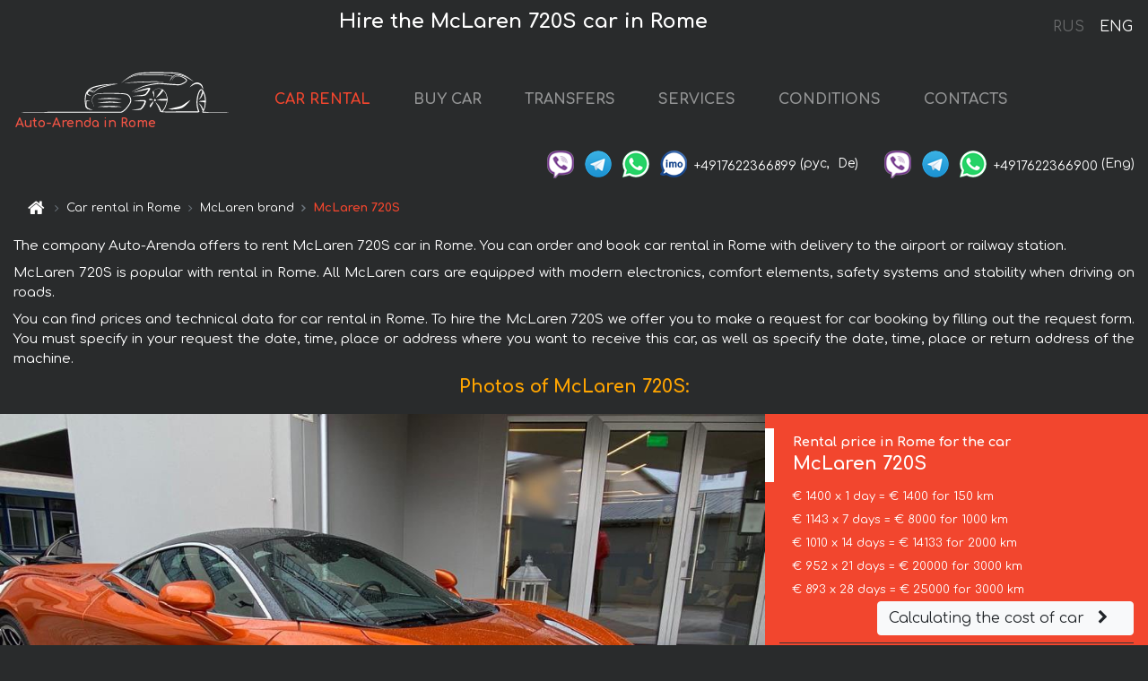

--- FILE ---
content_type: text/html; charset=utf-8
request_url: https://auto-arenda.it/en/rome/mclaren--720s
body_size: 7934
content:
<!DOCTYPE html> <html lang="en"><head><meta charset="UTF-8"><meta name="viewport" content="width=device-width,initial-scale=1,minimum-scale=1,shrink-to-fit=no"> <link rel="alternate" hreflang="x-default" href="https://auto-arenda.it/en/rome/mclaren--720s" /><link rel="alternate" hreflang="en" href="https://auto-arenda.it/en/rome/mclaren--720s" /><link rel="alternate" hreflang="de" href="https://auto-arenda.it/en/rome/mclaren--720s" /><link rel="alternate" hreflang="fr" href="https://auto-arenda.it/en/rome/mclaren--720s" /><link rel="alternate" hreflang="es" href="https://auto-arenda.it/en/rome/mclaren--720s" /><link rel="alternate" hreflang="en-it" href="https://auto-arenda.it/en/rome/mclaren--720s" /><link rel="alternate" hreflang="cs" href="https://auto-arenda.it/en/rome/mclaren--720s" /><link rel="alternate" hreflang="nl" href="https://auto-arenda.it/en/rome/mclaren--720s" /><link rel="alternate" hreflang="pt" href="https://auto-arenda.it/en/rome/mclaren--720s" /><link rel="alternate" hreflang="lb" href="https://auto-arenda.it/en/rome/mclaren--720s" /><link rel="alternate" hreflang="tr" href="https://auto-arenda.it/en/rome/mclaren--720s" /><link rel="alternate" hreflang="ar" href="https://auto-arenda.it/en/rome/mclaren--720s" /><link rel="alternate" hreflang="da" href="https://auto-arenda.it/en/rome/mclaren--720s" /><link rel="alternate" hreflang="he" href="https://auto-arenda.it/en/rome/mclaren--720s" /><link rel="alternate" hreflang="pl" href="https://auto-arenda.it/en/rome/mclaren--720s" /><link rel="alternate" hreflang="ru" href="https://auto-arenda.it/ru/rome/mclaren--720s" /><link rel="alternate" hreflang="uk" href="https://auto-arenda.it/ru/rome/mclaren--720s" /><link rel="alternate" hreflang="be" href="https://auto-arenda.it/ru/rome/mclaren--720s" /><link rel="alternate" hreflang="kk" href="https://auto-arenda.it/ru/rome/mclaren--720s" /><link rel="alternate" hreflang="uz" href="https://auto-arenda.it/ru/rome/mclaren--720s" /><link rel="alternate" hreflang="ce" href="https://auto-arenda.it/ru/rome/mclaren--720s" /><link rel="alternate" hreflang="am" href="https://auto-arenda.it/ru/rome/mclaren--720s" /><link rel="alternate" hreflang="az" href="https://auto-arenda.it/ru/rome/mclaren--720s" /><link rel="alternate" hreflang="lt" href="https://auto-arenda.it/ru/rome/mclaren--720s" /><link rel="alternate" hreflang="lv" href="https://auto-arenda.it/ru/rome/mclaren--720s" /><link rel="alternate" hreflang="et" href="https://auto-arenda.it/ru/rome/mclaren--720s" /><link rel="alternate" hreflang="ka" href="https://auto-arenda.it/ru/rome/mclaren--720s" /> <link rel="canonical" href="https://auto-arenda.it/en/rome/mclaren--720s" /> <title>Rent the McLaren 720S car in Rome</title><meta name="description" content="Rent McLaren 720S in Rome"/><meta name="keywords" content="rent McLaren 720S, price for renting a car in Rome, car rental, car deposit, rental, reservation, price, features, business class, comfortable car"/> <link rel="apple-touch-icon" sizes="180x180" href="/apple-touch-icon.png"><link rel="icon" type="image/png" sizes="32x32" href="/favicon-32x32.png"><link rel="icon" type="image/png" sizes="16x16" href="/favicon-16x16.png"><link rel="manifest" href="/site.webmanifest"><link rel="mask-icon" href="/safari-pinned-tab.svg" color="#5bbad5"><meta name="msapplication-TileColor" content="#da532c"><meta name="theme-color" content="#ffffff"><link rel="shortcut icon" type="image/x-icon" href="/favicon-32x32.png"/> <link href="https://fonts.googleapis.com/css2?family=Comfortaa:wght@400;700&display=swap" rel="stylesheet"><link href="/fonts/fontello/css/fontello.css" rel="stylesheet"> <link href="https://maxcdn.bootstrapcdn.com/font-awesome/4.7.0/css/font-awesome.min.css" rel="stylesheet" integrity="sha384-wvfXpqpZZVQGK6TAh5PVlGOfQNHSoD2xbE+QkPxCAFlNEevoEH3Sl0sibVcOQVnN" crossOrigin="anonymous"> <link rel="stylesheet" href="https://stackpath.bootstrapcdn.com/bootstrap/4.3.1/css/bootstrap.min.css" integrity="sha384-ggOyR0iXCbMQv3Xipma34MD+dH/1fQ784/j6cY/iJTQUOhcWr7x9JvoRxT2MZw1T" crossorigin="anonymous"> <link  href="https://cdnjs.cloudflare.com/ajax/libs/fotorama/4.6.4/fotorama.css" rel="stylesheet"> <link href="https://cdnjs.cloudflare.com/ajax/libs/gijgo/1.9.13/combined/css/gijgo.min.css" rel="stylesheet" type="text/css" /> <script src="https://code.jquery.com/jquery-3.3.1.min.js" integrity="sha256-FgpCb/KJQlLNfOu91ta32o/NMZxltwRo8QtmkMRdAu8=" crossOrigin="anonymous"></script> <script src="https://cdnjs.cloudflare.com/ajax/libs/fotorama/4.6.4/fotorama.js"></script> <link rel="stylesheet" href="/libs/intl-tel-input/css/intlTelInput.css"/> <script src="/libs/intl-tel-input/js/intlTelInput.min.js"></script> <script>let carId="mclaren--720s",exclusiveOffer=false,carToken="tshd02spdd",carImagesId=['cfeeedd5afd36f4d0a262652188ef753','609585f4b1abfa929f47c6aa9e6f3589','8db8d15d26ad382b70cea65f7eb35fe5','81fdfa79b8e3db13a2b74a24e1781f11','5a4ba59d802677ea107a215770a0e2a1','62f9467f7ff39fc9a9fd5dc60b33f426','089e5f3d9711dab68b43558d83e0894d',]</script><meta property="og:title" content="Rent the McLaren 720S car in Rome"/><meta property="og:type" content="website"/><meta property="og:url" content="https://auto-arenda.it/en/rome/mclaren--720s"/>  <meta property="og:image" content="https://auto-arenda.it/img/cars-img/mclaren--720s/mclaren--720s--cfeeedd5afd36f4d0a262652188ef753--640x480.jpg"/><meta property="og:image:secure_url" content="https://auto-arenda.it/img/cars-img/mclaren--720s/mclaren--720s--cfeeedd5afd36f4d0a262652188ef753--640x480.jpg"/><meta property="og:image:alt" content="Hire the McLaren 720S car in Rome"/><meta property="og:description" content="Rent McLaren 720S in Rome"/> <meta property="og:locale" content="en_GB" /><meta property="og:locale:alternate" content="en_US" /><meta property="og:locale:alternate" content="de_BE" /><meta property="og:locale:alternate" content="de_DE" /><meta property="og:locale:alternate" content="de_LI" /><meta property="og:locale:alternate" content="de_LU" /><meta property="og:locale:alternate" content="de_CH" /><meta property="og:locale:alternate" content="de_AT" /><meta property="og:locale:alternate" content="fr_BE" /><meta property="og:locale:alternate" content="fr_FR" /><meta property="og:locale:alternate" content="fr_LU" /><meta property="og:locale:alternate" content="fr_MC" /><meta property="og:locale:alternate" content="fr_CH" /><meta property="og:locale:alternate" content="es_ES" /><meta property="og:locale:alternate" content="it_IT" /><meta property="og:locale:alternate" content="it_CH" /><meta property="og:locale:alternate" content="cs_CZ" /><meta property="og:locale:alternate" content="nl_BE" /><meta property="og:locale:alternate" content="nl_NL" /><meta property="og:locale:alternate" content="pt_PT" /><meta property="og:locale:alternate" content="tr_TR" /><meta property="og:locale:alternate" content="ar_AE" /><meta property="og:locale:alternate" content="ar_IQ" /><meta property="og:locale:alternate" content="ar_SA" /><meta property="og:locale:alternate" content="ar_QA" /><meta property="og:locale:alternate" content="ar_EG" /><meta property="og:locale:alternate" content="da_DK" /><meta property="og:locale:alternate" content="he_IL" /><meta property="og:locale:alternate" content="pl_PL" /> <meta property="og:site_name" content="Luxury vehicles and VIP cars rental in Europe. Airports transfers and cities transfers in Europe."/>  <!-- Global Site Tag (gtag.js) - Google Analytics -->
<script async src="https://www.googletagmanager.com/gtag/js?id=UA-106057562-2"></script>
<script>window.dataLayer = window.dataLayer || []; function gtag(){dataLayer.push(arguments);} gtag('js', new Date()); gtag('config', 'UA-106057562-2');</script>
   <script>const lng="en",pathToImg="/img/cars-img",minRentalDays=1</script><script defer="defer" src="/js/vendors.bc9e51.bundle.js"></script><script defer="defer" src="/js/carDetails.bc9e51.bundle.js"></script><link href="/css/carDetails.bc9e51.css" rel="stylesheet"></head><body>  <!-- Yandex.Metrika counter --> <script> (function(m,e,t,r,i,k,a){m[i]=m[i]||function(){(m[i].a=m[i].a||[]).push(arguments)}; m[i].l=1*new Date();k=e.createElement(t),a=e.getElementsByTagName(t)[0],k.async=1,k.src=r,a.parentNode.insertBefore(k,a)}) (window, document, "script", "https://cdn.jsdelivr.net/npm/yandex-metrica-watch/tag.js", "ym"); ym(45994950, "init", { clickmap:true, trackLinks:true, accurateTrackBounce:true }); </script> <noscript><div><img src="https://mc.yandex.ru/watch/45994950" style="position:absolute; left:-9999px;" alt="" /></div></noscript> <!-- /Yandex.Metrika counter -->   <!-- Rating Mail.ru counter -->
<script>
  var _tmr = window._tmr || (window._tmr = []);
  _tmr.push({id: "2929149", type: "pageView", start: (new Date()).getTime()});
  (function (d, w, id) {
    if (d.getElementById(id)) return;
    var ts = d.createElement("script"); ts.async = true; ts.id = id;
    ts.src = "https://top-fwz1.mail.ru/js/code.js";
    var f = function () {var s = d.getElementsByTagName("script")[0]; s.parentNode.insertBefore(ts, s);};
    if (w.opera == "[object Opera]") { d.addEventListener("DOMContentLoaded", f, false); } else { f(); }
  })(document, window, "topmailru-code");
</script><noscript><div>
  <img src="https://top-fwz1.mail.ru/counter?id=2929131;js=na" style="border:0;position:absolute;left:-9999px;" alt="Top.Mail.Ru" />
</div></noscript>
<!-- //Rating Mail.ru counter -->
   <div class="menu-flags"><a class="" href="/ru/rome/mclaren--720s" title="Auto-Arenda Company, Russian version of the site">RUS </a><a class="active" href="/en/rome/mclaren--720s" title="Auto-Arenda Company, English version of the site">ENG</a></div>  <h1>Hire the McLaren 720S car in Rome</h1> <header class="page-header"><nav class="navbar navbar-expand-lg navbar-dark"><a class="navbar-brand mb-0 logo-link" href="/en"><img src="/img/logo/auto-arenda-logo.png" class="d-inline-block align-top rounded logo" alt="Auto-Arenda logo"><h2>Auto-Arenda in Rome</h2></a><button class="navbar-toggler navbar-toggler-right" type="button" data-toggle="collapse" data-target="#navbarMenu" aria-controls="navbarMenu" aria-expanded="false" aria-label="Toggle navigation"><span class="navbar-toggler-icon"></span></button> <div class="collapse navbar-collapse" id="navbarMenu"><ul class="navbar-nav"><li class="nav-item active"><a class="nav-link" href="/en/rome">CAR RENTAL</a></li><li class="nav-item">  <a class="nav-link" href="/en/buy-car">BUY CAR</a>  </li><li class="nav-item"><a class="nav-link" href="/en/transfer">TRANSFERS</a></li><li class="nav-item"><a class="nav-link" href="/en/services">SERVICES</a></li><li class="nav-item"><a class="nav-link" href="/en/terms-and-conditions">CONDITIONS</a></li><li class="nav-item"><a class="nav-link" href="/en/contacts">CONTACTS</a></li></ul></div> </nav> <address class="top-address"><div class="social-line"><a target="_blank" class="viber-link" href="viber://chat?number=+4917622366899" title="Viber"><span class="social-logos viber"></span></a> <a target="_blank" href="https://t.me/RentVIPLuxurySportCar" title="Telegram"><span class="social-logos telegram"></span></a> <a target="_blank" href="https://wa.me/4917622366899" title="WhatsApp"><span class="social-logos whats-app"></span></a> <span class="social-logos imo"></span> <span class="social-number">+4917622366899</span><span class="social-name"> (рус, </span><span class="social-name"> De)</span></div><div class="social-line"><a target="_blank" class="viber-link" href="viber://chat?number=+4917622366900" title="Viber"><span class="social-logos viber"></span></a> <a target="_blank" href="https://t.me/auto_arenda_eu" title="Telegram"><span class="social-logos telegram not-action"></span></a> <a target="_blank" href="https://wa.me/4917622366900" title="WhatsApp"><span class="social-logos whats-app"></span></a> <span class="social-number">+4917622366900</span><span class="social-name"> (Eng)</span></div></address>   <div class="breadcrumb-container"><ol class="breadcrumb" itemscope itemtype="https://schema.org/BreadcrumbList"><li class="breadcrumb-item"><a href="/en"><span class="icon-home"></span> <span></span></a></li><li class="breadcrumb-item" itemprop="itemListElement" itemscope itemtype="https://schema.org/ListItem"><span></span> <a href="/en/rome" itemprop="item"><span itemprop="name">Car rental in Rome</span></a><meta itemprop="position" content="1"/></li><li class="breadcrumb-item" itemprop="itemListElement" itemscope itemtype="https://schema.org/ListItem"><span></span> <a href="/en/rome/mclaren" itemprop="item"><span itemprop="name">McLaren brand</span></a><meta itemprop="position" content="2"/></li><li class="breadcrumb-item active" itemprop="itemListElement" itemscope itemtype="https://schema.org/ListItem" aria-current="page"><span></span> <span itemprop="name">McLaren 720S</span><meta itemprop="position" content="3"/></li></ol></div>  </header> <main class="container-fluid" itemscope itemtype="https://schema.org/Product"><div class="articles-paragraphs"><header itemprop="description">  <p class="ap">The company Auto-Arenda offers to rent McLaren 720S car in Rome. You can order and book car rental in Rome with delivery to the airport or railway station.</p><p class="ap">McLaren 720S is popular with rental in Rome. All McLaren cars are equipped with modern electronics, comfort elements, safety systems and stability when driving on roads.</p><p class="ap">You can find prices and technical data for car rental in Rome. To hire the McLaren 720S we offer you to make a request for car booking by filling out the request form. You must specify in your request the date, time, place or address where you want to receive this car, as well as specify the date, time, place or return address of the machine.</p> </header></div><div class="row"><h2 class="article-title gallery-title">Photos of McLaren 720S:</h2>   <div itemprop="image" itemscope itemtype="https://schema.org/ImageObject"><meta itemprop="url" content="https://auto-arenda.it/img/cars-img/mclaren--720s/mclaren--720s--cfeeedd5afd36f4d0a262652188ef753--1280x960.jpg"/><meta itemprop="alternateName" content="Rent-a-car McLaren 720S in Rome, photo 1"/></div>  <div itemprop="image" itemscope itemtype="https://schema.org/ImageObject"><meta itemprop="url" content="https://auto-arenda.it/img/cars-img/mclaren--720s/mclaren--720s--609585f4b1abfa929f47c6aa9e6f3589--1280x960.jpg"/><meta itemprop="alternateName" content="Rent-a-car McLaren 720S in Rome, photo 2"/></div>  <div itemprop="image" itemscope itemtype="https://schema.org/ImageObject"><meta itemprop="url" content="https://auto-arenda.it/img/cars-img/mclaren--720s/mclaren--720s--8db8d15d26ad382b70cea65f7eb35fe5--1280x960.jpg"/><meta itemprop="alternateName" content="Rent-a-car McLaren 720S in Rome, photo 3"/></div>  <div itemprop="image" itemscope itemtype="https://schema.org/ImageObject"><meta itemprop="url" content="https://auto-arenda.it/img/cars-img/mclaren--720s/mclaren--720s--81fdfa79b8e3db13a2b74a24e1781f11--1280x960.jpg"/><meta itemprop="alternateName" content="Rent-a-car McLaren 720S in Rome, photo 4"/></div>  <div itemprop="image" itemscope itemtype="https://schema.org/ImageObject"><meta itemprop="url" content="https://auto-arenda.it/img/cars-img/mclaren--720s/mclaren--720s--5a4ba59d802677ea107a215770a0e2a1--1280x960.jpg"/><meta itemprop="alternateName" content="Rent-a-car McLaren 720S in Rome, photo 5"/></div>  <div itemprop="image" itemscope itemtype="https://schema.org/ImageObject"><meta itemprop="url" content="https://auto-arenda.it/img/cars-img/mclaren--720s/mclaren--720s--62f9467f7ff39fc9a9fd5dc60b33f426--1280x960.jpg"/><meta itemprop="alternateName" content="Rent-a-car McLaren 720S in Rome, photo 6"/></div>  <div itemprop="image" itemscope itemtype="https://schema.org/ImageObject"><meta itemprop="url" content="https://auto-arenda.it/img/cars-img/mclaren--720s/mclaren--720s--089e5f3d9711dab68b43558d83e0894d--1280x960.jpg"/><meta itemprop="alternateName" content="Rent-a-car McLaren 720S in Rome, photo 7"/></div>  <div class="com-lg-9 col-xl-8 no-gutters fotorama-container" id="info"><div id="fotorama" class="fotorama" data-width="1280" data-ratio="4/3" data-nav="thumbs" data-thumbheight="96" data-thumbwidth="128" data-auto="true">  </div></div><div class="com-lg-3 col-xl-4 no-gutters details-container"><div class="container-fluid car-info"><div class="row">    <div class="car-price marker"><h3>Rental price in Rome for the car <span class="car-name"><span itemprop="brand" itemtype="https://schema.org/Brand" itemscope><span itemprop="name">McLaren</span></span><span itemprop="model"> 720S</span></span></h3><div itemprop="offers" itemscope itemtype="https://schema.org/Offer">    <div class="season-normal">  <meta itemprop="availability" content="https://schema.org/InStock"/><meta itemprop="priceValidUntil" content="2030-01-01"/><ul class="car-details ">   <li>  <span>€ 1400 x 1 day = € 1400 for 150 km </span></li>    <li>  <span>€ 1143 x 7 days = € 8000 for 1000 km </span></li>    <li>  <span>€ 1010 x 14 days = € 14133 for 2000 km </span></li>    <li>  <span>€ 952 x 21 days = € 20000 for 3000 km </span></li>    <li>  <meta itemprop="priceCurrency" content="EUR"><meta itemprop="price" content="25000">  <span>€ 893 x 28 days = € 25000 for 3000 km </span></li>   </ul></div>   <div class="calculate-price-button-wrapper"><a itemprop="url" class="calculate-price-button btn btn-light" href="#calculator">Calculating the cost of car <span class="icon-right-open"></span></a></div>  </div>  <hr/><ul class="car-details">  <li>€ 5 / km – Price for exceeding the mileage limit</li>    <li>€ 15000 – Pledge / Liability / Franchise. Deposit will block on the main driver’s credit card OR accept cash.</li>  </ul>  </div>   <div class="car-characteristics marker">    <h3>Technical specification <span class="car-name" itemprop="name">McLaren 720S</span></h3>   <ul class="car-details">    <li>Transmission – Automatic</li>     <li>Seats – 2</li>     <li>GPS – integrated</li>     <li>Power of Engine – 341 hp</li>     <li>Maximum speed – 341 km/h</li>     <li>Acceleration to 100 km/h – 2,9 sec</li>     <li>Engine capacity – 3994 cc</li>   </ul>   <hr/>   <ul class="car-details">    <li>Minimum driver age – 25 years old</li>   </ul>  </div></div></div></div></div><div class="row car-request"><section class="container">   <script>const templateH = "h",
        templateM = "min",
        templateD = "day(s)",
        templateKm = "km",
        carPrice = {
            "pricePackages": { "Standard": {
                    "price": [0,1400,2800,4200,5600,7000,8000,8000,9143,10286,11429,12571,13714,14857,14133,15143,16152,17162,18171,19181,20190,20000,20952,21905,22857,23810,24762,25000,25000],
                    "km": [0,150,300,450,600,750,900,1000,1143,1286,1429,1571,1714,1857,2000,2143,2286,2429,2571,2714,2857,3000,3000,3000,3000,3000,3000,3000,3000],
                    "extraKm": "5"
                },    }
        }</script><h2 class="text-center" id="calculator">Calculating the cost of  the McLaren 720S</h2><form id="carCalcRequestForm" method="post" autocomplete="off"><fieldset><div class="form-group row"><div class="col-12">&nbsp;</div></div><div class="form-group row"><div class="col-12 text-center"><strong>Start of lease (getting the car) or transfer</strong></div></div><div class="form-group row"><label for="dateStart" class="col-3 col-form-label text-right text-nowrap">Date</label><div class="col-auto"><input id="dateStart" name="dateStart" class="form-control" type="text" maxlength="100" aria-describedby="name" readonly="readonly" autocomplete="off"></div></div><div class="input-group row time-select"><label for="timeStart" class="col-3 col-form-label text-right text-nowrap">Time</label><div class="col-6 input-group time-field"><div class="input-group-append icon-for-field-wrapper"><div class="icon-for-field"><i class="gj-icon clock clock-icon"></i></div></div><select id="timeStart" name="timeStart"></select></div></div><div class="form-group row"><div class="col-12">&nbsp;</div></div><div class="form-group row"><div class="col-12 text-center"><strong>Finish of lease (returning of the car) or transfer</strong></div></div><div class="form-group row"><label for="dateEnd" class="col-3 col-form-label text-right text-nowrap">Date</label><div class="col-auto"><input id="dateEnd" name="dateEnd" class="form-control" type="text" aria-describedby="name" readonly="readonly" autocomplete="off"></div></div><div class="input-group row time-select"><label for="timeEnd" class="col-3 col-form-label text-right text-nowrap">Time</label><div class="col-6 input-group time-field"><div class="input-group-append icon-for-field-wrapper"><div class="icon-for-field"><i class="gj-icon clock clock-icon"></i></div></div><select id="timeEnd" name="timeEnd"></select></div></div><div class="form-group row"><div class="col-12">&nbsp;</div></div><div class="alert alert-danger hide" role="alert" id="alertNoDateTime">The date and time of the return of the car can not be earlier than the date and time of receipt of the car.</div><div class="alert alert-danger hide" role="alert" id="calcDaysLimit">The cost of renting a car is limited to a maximum of 28 days. If you are interested in renting for more than 28 days, you can make a request to us by email.</div><div class="alert alert-danger hide" role="alert" id="calcDaysMinLimit">days - minimum rental period for this car</div><div class=""><div class="alert alert-info" id="calcDuration"><h4 class="alert-heading">Info:</h4><p></p><p id="calcDurationDescribe">Based on the data you entered, calculated duration of rental car is <span class="font-weight-bold" id="durH"></span><span class="font-weight-bold" id="durM"></span>, that at a daily rent corresponds <span class="font-weight-bold"><span class="font-weight-bold" id="durD"></span> days</span>.</p></div></div><div class=""><div id="calcPackages" class="hide"><div class="hide" id="carPackageStandard"><br/><h5 class="alert-heading font-weight-bold"> Package &#34;Standard&#34; <span class="badge badge-warning">€ <span class="price-per-day"></span> per day</span></h5><div class="alert package-alert" id="alertStandard"><p><span class="font-weight-bold car-package-price"></span> - cost for <span class="font-weight-bold car-package-days"></span> rent. </p><hr class="top-border-color"><p><span class="font-weight-bold car-package-km"></span> mileage included in the cost. </p><p><span class="font-weight-bold car-package-extra-km"></span> - price for 1 km of additional mileage. </p><p><span class="font-weight-bold">€ 15000</span> - Pledge/Liability/Franchise/Deposit </p><button class="btn btn-primary btn-package" id="butStandard">SELECT</button></div></div><div class="hide" id="carPackageEconomical"><br/><h5 class="alert-heading font-weight-bold"> Package &#34;Economical&#34; <span class="badge badge-warning">€ <span class="price-per-day"></span> per day</span></h5><div class="alert package-alert" id="alertEconomical"><p><span class="font-weight-bold car-package-price"></span> - cost for <span class="font-weight-bold car-package-days"></span> rent. </p><hr class="top-border-color"><p><span class="font-weight-bold car-package-km"></span> mileage included in the cost. </p><p><span class="font-weight-bold car-package-extra-km"></span> - price for 1 km of additional mileage. </p><p><span class="font-weight-bold">€ 15000</span> - Pledge/Liability/Franchise/Deposit </p><button class="btn btn-primary btn-package" id="butEconomical">SELECT</button></div></div><div class="hide" id="carPackageMinimal"><br/><h5 class="alert-heading font-weight-bold"> Package &#34;Minimal&#34; <span class="badge badge-warning">€ <span class="price-per-day"></span> per day</span></h5><div class="alert package-alert" id="alertMinimal"><p><span class="font-weight-bold car-package-price"></span> - cost for <span class="font-weight-bold car-package-days"></span> rent. </p><hr class="top-border-color"><p><span class="font-weight-bold car-package-km"></span> mileage included in the cost. </p><p><span class="font-weight-bold car-package-extra-km"></span> - price for 1 km of additional mileage. </p><p><span class="font-weight-bold">€ 15000</span> - Pledge/Liability/Franchise/Deposit </p><button class="btn btn-primary btn-package" id="butMinimal">SELECT</button></div></div><div id="depositInfo" class="alert alert-info" role="alert"><strong>Deposit</strong> will block on the main driver’s credit card OR accept cash.</div><div id="welcomeToForm" class="alert alert-info" role="alert">If you want to make a request for the availability of this car for the dates you entered - fill the form below, please.</div></div></div><div class="form-group row"><div class="col-12"><hr class="border-top-1"></div></div><div class="form-group row"><div class="col-12 text-center"><strong>Contact details</strong></div></div><div class=""><div class="form-group row hide" id="selectPackages"><label for="selPackage" class="col-auto col-form-label text-right text-nowrap">Select Price Package for car:</label><div class="col-auto"><select class="custom-select сol-100" id="selPackage"></select></div></div></div><div class="form-group row bottom-margin-02"><div class="col text-center">Pick-Up Location (City, ZIP or airport, hotel)</div></div><div class="form-group row"><label for="cityStart" class="col-3 col-form-label text-right text-nowrap"></label><div class="col-auto"><input id="cityStart" name="cityStart" class="form-control" type="text" maxlength="100" aria-describedby="name" autocomplete="off"></div></div><div class="form-group row bottom-margin-02"><div class="col text-center">Drop-off Location (City, hotel, airport, etc.)</div></div><div class="form-group row"><label for="cityEnd" class="col-3 col-form-label text-right text-nowrap"></label><div class="col-auto"><input id="cityEnd" name="cityEnd" class="form-control" type="text" maxlength="100" aria-describedby="name" autocomplete="off"></div></div><hr><div class="form-group row"><label for="name" class="col-3 col-form-label text-right text-nowrap">Name</label><div class="col-auto"><input id="name" name="name" class="form-control" type="text" maxlength="100" aria-describedby="name" autocomplete="off"></div></div><div class="form-group row"><label for="email" class="col-3 col-form-label text-right text-nowrap">E-mail</label><div class="col-auto"><input id="email" name="email" class="form-control" type="text" maxlength="100" aria-describedby="email" autocomplete="off"></div></div><div class="input-group"><div class="checkbox"><label><input type="checkbox" name="isSubscribe" checked="checked" value="true" autocomplete="off"> notify about information via E-mail</label></div></div><div class="form-group row"><label for="phone" class="col-3 col-form-label text-right text-nowrap">Phone</label><div class="col-auto"><input id="phone" name="phone" class="form-control" type="text" maxlength="100" aria-describedby="phone" autocomplete="off"></div><div class="col small"><div>Please, to write your phone number in a standard form that seems to be recognized internationally.</div><div>The format is as follows:</div><div>+Country_Code Area_Code Local_Number</div><div>For example, <strong>+49 176 22366899</strong></div></div></div><div id="messageDiv" class="form-group"><label for="message" class="col-form-label">Your questions about booking a car or transfer (car with driver)</label><div class="col-auto"><textarea id="message" name="message" class="form-control" rows="5" maxlength="2000" aria-describedby="message"></textarea></div></div>  <div class="alert alert-warning hide" id="calcDeliveryWarning"><p>Calculated prices don&#39;t include delivery of the car, transfer or transportation of cars to another city. Delivery and drop off services are calculated separately on request.</p></div>  <div class="alert alert-danger hide" id="calcNotFillData"><p>Required fields were not filled in the form. Please fill fields above marked in red - the start and end dates of the car rent, and fields in the &#34;Contact details and car request&#34; form.</p></div><div id="carCalcRequestFormButtonDiv" class="text-right form-group has-success"><button id="carCalcRequestFormButton" class="btn btn-primary">SEND</button></div></fieldset></form>    </section></div></main> <footer class="footer-bottom"><div class="footer-copyright"><span class="text-muted copyright">Copyright © 2026 Auto-Arenda</span><a href="/en/cookie-policy" class="policies">Cookie Policy</a><a href="/en/privacy-policy" class="policies">Privacy Policy</a></div></footer> <div class="cookies-and-tracking hide alert alert-light alert-dismissible fixed-bottom text-secondary" role="alert"><button type="button" class="close" data-dismiss="alert" aria-label="Close"><span aria-hidden="true">&times;</span></button> <span class="cookies-message">By continuing to browse or by clicking <strong>"Accept All"</strong>, you agree to <a href="/en/cookie-policy">”Cookie Policy”</a> and agree to storing of first and third-party cookies on your browser to assist in our marketing, to enhance site navigation and analyze site usage. <button class="btn-cookies-and-tracking btn btn-secondary btn-sm">Accept All</button></span></div>      <script src="https://cdnjs.cloudflare.com/ajax/libs/popper.js/1.14.7/umd/popper.min.js" integrity="sha384-UO2eT0CpHqdSJQ6hJty5KVphtPhzWj9WO1clHTMGa3JDZwrnQq4sF86dIHNDz0W1" crossorigin="anonymous"></script> <script src="https://stackpath.bootstrapcdn.com/bootstrap/4.3.1/js/bootstrap.min.js" integrity="sha384-JjSmVgyd0p3pXB1rRibZUAYoIIy6OrQ6VrjIEaFf/nJGzIxFDsf4x0xIM+B07jRM" crossorigin="anonymous"></script> <script>$(document).ready((function(){var a=$("#fotorama").fotorama().data("fotorama"),o="128x96";function t(){var t="1280x960",i=window.innerWidth;if(i>=1200&&i<=1500&&(t="1024x768"),i>1024&&i<1200&&(t="1280x960"),i>640&&i<=1024?t="1024x768":i>400&&i<=640?t="640x480":i<=400&&(t="400x300"),o!=t){var h=[];carImagesId.forEach((function(a){h.push({img:pathToImg+"/"+carId+"/"+carId+"--"+a+"--"+t+".jpg",thumb:pathToImg+"/"+carId+"/"+carId+"--"+a+"--128x96.jpg"})})),a.load(h),o=t}}function i(){var a=$("main").outerWidth();a<640&&a>470?$(".fotorama").fotorama({thumbheight:72,thumbwidth:96}):a<=470?$(".fotorama").fotorama({thumbheight:48,thumbwidth:64}):$(".fotorama").fotorama({thumbheight:96,thumbwidth:128})}t(),i(),$(window).resize((function(){t(),i()}))})),$(document).ready((function(){$("#radioSeasonHigh").click((function(a){$(".season-normal").hide(),$(".season-high").show()})),$("#radioSeasonNormal").click((function(a){$(".season-normal").show(),$(".season-high").hide()}))}))</script></body></html>